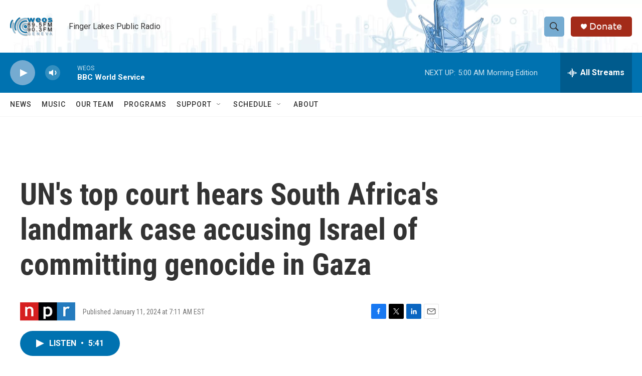

--- FILE ---
content_type: text/html; charset=utf-8
request_url: https://www.google.com/recaptcha/api2/aframe
body_size: 267
content:
<!DOCTYPE HTML><html><head><meta http-equiv="content-type" content="text/html; charset=UTF-8"></head><body><script nonce="xmXs__a6g9ceKqNMek8RyQ">/** Anti-fraud and anti-abuse applications only. See google.com/recaptcha */ try{var clients={'sodar':'https://pagead2.googlesyndication.com/pagead/sodar?'};window.addEventListener("message",function(a){try{if(a.source===window.parent){var b=JSON.parse(a.data);var c=clients[b['id']];if(c){var d=document.createElement('img');d.src=c+b['params']+'&rc='+(localStorage.getItem("rc::a")?sessionStorage.getItem("rc::b"):"");window.document.body.appendChild(d);sessionStorage.setItem("rc::e",parseInt(sessionStorage.getItem("rc::e")||0)+1);localStorage.setItem("rc::h",'1768467611951');}}}catch(b){}});window.parent.postMessage("_grecaptcha_ready", "*");}catch(b){}</script></body></html>